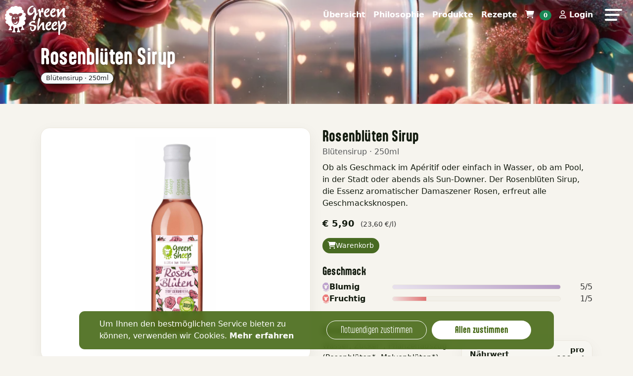

--- FILE ---
content_type: text/html; charset=UTF-8
request_url: https://greensheep.at/shop/shop-item.php?item=21
body_size: 10776
content:
<script id="scriptcookie"></script>
<!-- Google Tag: EINMALIGES Grund-Setup -->
<script>
window.dataLayer = window.dataLayer || [];
function gtag(){dataLayer.push(arguments);}

// Standard: alles verweigert (vor jeglichem Tracking!)
gtag('consent', 'default', {
    'ad_storage': 'denied',
    'analytics_storage': 'denied',
    'ad_user_data': 'denied',
    'ad_personalization': 'denied'
});
</script>

<!-- gtag.js nur EINMAL laden (z.B. über GA4-ID) -->
<script async src="https://www.googletagmanager.com/gtag/js?id=G-MX54365Y8T"></script>
<script>
gtag('js', new Date());

// GA4
gtag('config', 'G-MX54365Y8T');

// Google Ads
gtag('config', 'AW-11400480117');

</script>


<meta charset="utf-8">
<meta name="viewport" content="width=device-width, initial-scale=1, shrink-to-fit=no">
<meta name="description" content="green sheep produziert Bio Sirupe in Handarbeit mit natürlichen Zutaten aus Österreich. Entdecke köstliche Sirupe und genieße den Geschmack der Natur!">
<meta name="keywords" content="green sheep, Sirup, Österreich, bio, Blüten, shop, Michael Priessnitz, Schiltern, Handarbeit, trinken, genießen, Natur">
<meta name="author" content="Michael Priessnitz">
<meta name="Content-language" content="de-DE">
<meta name="copyright" content="green sheep">
<link rel="icon" href="../Bilder/favcon.png">

<meta property="og:image" content="https://greensheep.at/Bilder/gs.jpg">
<meta name="twitter:card" content="summary_large_image">
<meta name="twitter:image" content="https://greensheep.at/Bilder/gs.jpg">


<!-- Bootstrap core CSS -->
<link href="../dist/css/bootstrap.min.css" rel="stylesheet">

<!-- Custom Stylesheet -->
<link href="../style.css?d=2026-01-23-04-01-19" rel="stylesheet">
<!-- Fontawesome Icons -->
<link href="../assets/fontawesome/css/fontawesome.css" rel="stylesheet">
<link href="../assets/fontawesome/css/brands.css" rel="stylesheet">
<link href="../assets/fontawesome/css/solid.css" rel="stylesheet">

<!-- Fonts -->
<link rel="stylesheet" href="https://use.typekit.net/hna0shf.css">

<!-- Preload Pictures -->
<link rel="preload" href="../Bilder/nav1.jpg" as="image" /><link rel="preload" href="../Bilder/nav2.jpg" as="image" /><link rel="preload" href="../Bilder/nav3.jpg" as="image" /><link rel="preload" href="../Bilder/nav4.jpg" as="image" /><link rel="preload" href="../Bilder/nav6.jpg" as="image" /><link rel="preload" href="../Bilder/nav7.jpg" as="image" />

<!-- DB Interface -->

<!-- Analytic by iod -->

<!doctype html>
<html lang="de">
<head>
  <meta charset="utf-8">
  <title>green sheep – Produkt</title>
  <meta name="description" content="Bio-Sirup & Limonaden von green sheep.">
  <link rel="canonical" href="<br />
<b>Warning</b>:  Undefined variable $canonical in <b>/data/web/e11811/html/greensheep/neu_acht/shop/shop-item.php</b> on line <b>31</b><br />
">
  <link href="https://cdn.jsdelivr.net/npm/bootstrap@5.3.3/dist/css/bootstrap.min.css" rel="stylesheet">
  <link href="https://cdnjs.cloudflare.com/ajax/libs/font-awesome/6.5.2/css/all.min.css" rel="stylesheet">
  <style>

    :root {
      --gs-green: rgb(72,106,34);      /* Marken-Grün */
      --gs-accent: rgba(90,128,53,1);  /* Akzent-Grün */
      --gs-green2: rgb(149,193,30);    /* Zweitgrün */

      --gs-mint: rgb(223,242,221);     /* freundliches Hellgrün */
      --gs-sand: rgb(246,244,238);     /* Hintergrund */
      --gs-ink: rgb(20,28,16);         /* dunkler Text */

      --gs-cream: #e9e9e9;
      --gs-brown: rgb(94,75,60);

      --gs-warning: rgb(232,178,63);
      --gs-success: rgb(118,175,62);
    }

    html,body{
      background:var(--gs-sand);
      color:var(--gs-ink);
    }

    a{
      color: var(--gs-green);
      text-decoration: none;
    }
    a:hover{
      color: var(--gs-accent);
      text-decoration: none;
    }

    .footer{background:var(--gs-green); color:#fff;}
    .link-light{color:#fff!important}
    .link-light:hover{color:var(--gs-cream)!important}
    .divider{height:1px;background:linear-gradient(90deg,transparent,#cbd9d1,transparent);}
    .bg-card{background:#ffffffcc; border:1px solid #ece8de;}


    /* Nav / Fullscreen Menu (aus neuem Design) */
    .navbar{background-color:transparent}
    .nav-down{
      backdrop-filter:saturate(130%) blur(6px);
      background-color:rgba(246,244,238,.8)!important;
    }
    .navbar .nav-link{font-weight:600;}
    .nav-link { color: rgba(255,255,255,1); }
    .nav-link:hover { color: rgba(240,240,240,1); }
    .nav-link2 { color: var(--bs-nav-link-color); }
    .nav-link2:hover { color: var(--bs-nav-link-hover-color); }

    .fullscreenNavbar {
      background-color: var(--gs-green);
      color: #fff;
    }
    .fullscreenNavbar a{
      color: #fff;
      text-decoration: none;
    }
    .fullscreenNavbar a:hover{
      color: var(--gs-cream);
      text-decoration: none;
    }

    .cross {
      z-index: 200;
      border: none;
      position: inherit;
      right: 0;
      top: 0;
      transition: 1s;
      margin-right: 10px;
    }
    .change div { background-color: #fff !important; }
    .change { margin-top: 10px; }

    .social-button a a:visited { color:#fff; }
    .social-button a:hover,
    .social-button a:active { color: var(--gs-cream); }
    .logo_white, .logo { left:0; top:0; }

    /* Global Buttons / Cards / Layout wie neue index */
    .btn{border-radius:2rem;}
    .btn-gs{
      background:var(--gs-green);
      color:#fff;
      border:none;
    }
    .btn-gs:hover{
      background:var(--gs-accent);
      color:#fff;
    }
    .btn-outline-dark{
      border-radius:2rem;
    }

    .section{
      padding:72px 0;
      position:relative;
      overflow:hidden;
    }

    .headline{
      font-family: aptly;
      font-weight:700;
      letter-spacing:.2px;
    }

    .text-shadow{
      text-shadow: 0 2px 6px rgba(0, 0, 0, .9);
    }

    .muted{
      opacity:.9;
      color:var(--gs-ink);
    }

    .card{
      border:none;
      border-radius:18px;
      box-shadow:0 10px 30px rgba(0,0,0,.06);
    }

    .bg-card{
      background:#fff;
      border:1px solid #ece8de;
    }

    .divider{
      height:1px;
      background:linear-gradient(90deg,transparent,#cbd9d1,transparent);
    }

    /* Produkt-Medien-Frame (3:4, weiße Fläche, wie neue Kacheln) */
    .product-media{
      background:#fff;
      display:flex;
      align-items:flex-end;
      justify-content:center;
      padding:18px 12px;
      overflow:hidden;
    }
    .product-media img{
      height:100%;
      width:auto;
      object-fit:contain;
      display:block;
      max-width:90%;
    }

    /* Filter Pills (wir stylen .filter-btn aus shop-content.php so, dass sie wie neue Pills aussehen) */
    .filter-container{
      text-align:center;
      margin:20px 0;
      display:flex;
      flex-wrap:wrap;
      justify-content:center;
      gap:.5rem;
    }
    .filter-btn{
      border-radius:999px;
      border:1px solid #212529;
      background:#fff;
      color:#212529;
      padding:.35rem .8rem;
      font-weight:500;
      cursor:pointer;
      transition:all .2s;
      line-height:1.2;
    }
    .filter-btn.active,
    .filter-btn:hover,
    .filter-btn:focus,
    .filter-btn:focus-visible{
      background:var(--gs-green);
      border-color:var(--gs-green);
      color:#fff;
      outline:none;
    }

    /* Service/Versand-Infos Cards */
    .service-card .icon-pill{
      width:44px;
      height:44px;
      border-radius:999px;
      background:rgba(47,122,89,.08);
      color:var(--gs-green);
      font-size:20px;
      display:flex;
      align-items:center;
      justify-content:center;
      margin-bottom:.5rem;
    }
    .service-card h5{
      margin-bottom:.5rem;
      font-weight:600;
    }
    .service-card p{
      font-size:.9rem;
      line-height:1.4;
      margin:0;
    }

    /* Newsletter-Form Overrides gegen altes globales CSS */
    .form-control {
      background-color: var(--bs-body-bg) !important;
      border: var(--bs-border-width) solid var(--bs-border-color) !important;
      border-radius: var(--bs-border-radius) !important;
      color: var(--bs-body-color) !important;
      font-size: 1rem !important;
      line-height: 1.5 !important;
      padding: 0.375rem 0.75rem !important;
      box-shadow: none !important;
    }

/* Advent-Modal – FINAL */
.modal { 
  display:none; position:fixed; inset:0; z-index:999999;
  background:rgba(0,0,0,.5); justify-content:center; align-items:center;
}

.modal-content{
  position:relative;
  display:flex;                 /* nebeneinander */
  flex-direction:row;           /* Bild links, Text rechts */
  flex-wrap:nowrap;             /* NICHT umbrechen */
  align-items:stretch;
  width:700px; max-width:90%;
  background:#fff; border:none; border-radius:1.3rem;
  box-shadow:0 5px 15px rgba(0,0,0,.3);
  overflow:hidden; padding:0;
}

/* beide Spalten je 50% */
.modal-content > .col-12{ flex:0 0 50%; max-width:50%; }

/* Bildspalte */
.modal-content a.col-12{
  display:block; min-height:40vh;
  background-size:cover; background-position:center;
}

/* Textspalte mittig */
.modal-content .text{
  display:flex; flex-direction:column; justify-content:center;
  padding:28px 32px; font-size:1.2rem; color:var(--gs-ink);
}
.modal-content .text h2{ margin-top:0; color:var(--gs-green); font-weight:600; }

/* Mobile: untereinander */
@media (max-width:700px){
  .modal-content{ flex-wrap:wrap; }
  .modal-content > .col-12{ flex:0 0 100%; max-width:100%; }
}


    .close {
      position: absolute;
      color: var(--gs-green);
      opacity: 1;
      top: 10px;
      right: 15px;
      font-size: 30px;
      font-weight: 300;
      cursor: pointer;
      border: none;
      background:none;
    }
    @media (max-width: 600px) {
      .close { color: #fff; }
    }



    /* Scroll Reveal Animation */
    .reveal {
      opacity: 0;
      transform: translateY(14px);
      transition: opacity .6s ease, transform .6s ease;
      will-change: opacity, transform;
    }
    .reveal.is-visible {
      opacity: 1;
      transform: none;
    }
    @media (prefers-reduced-motion: reduce) {
      .reveal { transition: none; }
    }

    /* Badge oben links für neue Produkte */
.badge-new {
  position: absolute;
  top: 12px;
  left: 12px;
  background: var(--gs-green);
  color: #fff;
  border-radius: 12px;
  padding: .3rem .6rem;
  font-size: .75rem;
  font-weight: 600;
  line-height: 1.1;
  text-transform: uppercase;
  box-shadow: 0 8px 20px rgba(0,0,0,.18);
}

/* Badge unten rechts im Bild, wenn erst später wieder verfügbar */
.badge-soon {
  position: absolute;
  right: 12px;
  bottom: 12px;
  background: #fff;
  border-radius: 12px;
  padding: .3rem .5rem;
  font-size: .75rem;
  font-weight: 500;
  line-height: 1.1;
  color: var(--gs-ink);
  border: 1px solid rgba(0,0,0,.08);
  display: inline-flex;
  align-items: center;
  gap: .4rem;
}

/* Produktkarte */
.product-card .card-body {
  display: flex;
  flex-direction: column;
  padding: 1.25rem 1.25rem 1rem 1.25rem;
}

.card-meta {
  color:#303030;
  font-size:.8rem;
  margin:0;
  line-height:1.3;
}

.product-title {
  margin: .25rem 0 .5rem 0;
  font-size: 1rem;
  font-weight: 500;
  color: var(--gs-ink);
  line-height:1.3;
}

.product-price-line {
  font-size:1rem;
  color:#303030;
  font-weight:500;
  line-height:1.3;
}
.product-price-line .perlitre {
  font-size:.8rem;
  font-weight:400;
  color:#303030;
  margin-left:.4rem;
}

/* Footer-Reihe unten in der Karte */
.card-cta-row {
  margin-top:auto; /* schiebt CTAs ganz nach unten */
  display:flex;
  justify-content:space-between;
  align-items:flex-end;
  flex-wrap: wrap; 
  gap:.5rem;        /* hübscher Abstand zwischen den Zeilen */
  column-gap: .75rem;
  line-height:1.2;
}

/* Link "Mehr erfahren" */
.more-link {
  font-size:.9rem;
  font-weight:500;
  color:var(--gs-green);
  text-decoration:none;
  line-height:1.3;
}
.more-link:hover {
  color:var(--gs-accent);
  text-decoration:none;
}

/* Warenkorb-Button rechts */
.btn-cart {
  border-radius:999px;
  border:none;
  background:var(--gs-green);
  color:#fff;
  padding:.45rem .8rem;
  font-size:.9rem;
  font-weight:500;
  line-height:1.2;
  display:inline-flex;
  align-items:center;
  gap:.4rem;
  white-space:nowrap;
}
.btn-cart:hover {
  background:var(--gs-accent);
  color:#fff;
}
.btn-cart.disabled,
.btn-cart.disabled:hover {
  background:#ccc;
  color:#666;
  cursor:not-allowed;
}

/* Bildbereich: wir haben schon .product-media.
   Kleiner Feintuning für Positionierung der Badges */
.product-media {
  position: relative;
  background:#fff;
  display:flex;
  align-items:flex-end;
  justify-content:center;
  padding:18px 12px;
  overflow:hidden;
  border: 1px solid #ece8de;
  box-shadow: 0 10px 30px rgba(0, 0, 0, .06);
  border-radius: 18px;
}
.product-media img{
  height:100%;
  width:auto;
  max-width:90%;
  object-fit:contain;
  display:block;
}

.card-outlay {
  padding: 15px;
}

.product-card {
  overflow: hidden; /* falls was doch rausrutscht -> wird abgeschnitten */
}

.more-link { 
  flex: 1 1 auto;           /* nimmt Restbreite, darf schrumpfen/umbiegen */
  white-space: nowrap;       /* bleibt als Wortgruppe */
  align-self: center;
}

.btn-cart {
  flex: 0 0 auto;            /* feste Breite – springt als Block in Zeile 2 */
  white-space: nowrap;
}

#nav-mini-cart .badge{ margin-left:.35rem; min-width:1.35rem; }

    :root{
      --gs-green: rgb(72,106,34);
      --gs-accent: rgba(90,128,53,1);
      --gs-sand: rgb(246,244,238);
      --gs-ink: rgb(20,28,16);
    }
    body{background:var(--gs-sand); color:var(--gs-ink);}
    .headline{font-family: aptly; font-weight:700; letter-spacing:.2px;}
    .card{border:none; border-radius:18px; box-shadow:0 10px 30px rgba(0,0,0,.06);}
    .product-media{background:#fff; display:flex; align-items:flex-end; justify-content:center; padding:18px 12px; overflow:hidden;}
    .product-media img{height:100%; width:auto; max-width:90%; object-fit:contain; display:block;}
    .btn-gs{border:none; border-radius:2rem; background:var(--gs-green); color:#fff;}
    .btn-gs:hover{background:var(--gs-accent); color:#fff;}
    .btn-outline-dark{border-radius:2rem;}
    .btn-cart{border:none; border-radius:999px; background:var(--gs-green); color:#fff; padding:.5rem .8rem; font-weight:500; display:inline-flex; align-items:center; gap:.4rem; white-space:nowrap;}
    .btn-cart:hover{background:var(--gs-accent); color:#fff;}
    .btn-cart.disabled{background:#ccc; color:#666; cursor:not-allowed;}
    .qty-wrap .btn-cart{padding:.45rem .7rem;}
    .price-line{font-size:1.1rem; font-weight:600;}
    .price-line .perlitre{font-size:.85rem; font-weight:400; margin-left:.4rem; color:#303030;}
    .pill{border:1px solid #212529; border-radius:999px; padding:.3rem .6rem; font-size:.8rem; font-weight:500;}
    .section{padding:56px 0;}

    .gs-ingredients {
  font-size: .95rem;
  line-height: 1.55;
}
.gs-ingredients ul, .gs-ingredients ol { padding-left: 1.1rem; margin-bottom: .5rem; }

.gs-nutrition{
  width:100%;
  border-collapse:separate;
  border-spacing:0;
  background:#fff;
  border:1px solid #ece8de;
  border-radius:18px;
  overflow:hidden;
  box-shadow:0 10px 30px rgba(0,0,0,.05);
  font-size:.95rem;
}
.gs-nutrition caption{
  text-align:left;
  font-weight:600;
  padding:.85rem 1rem;
  color:var(--gs-green);
  background:linear-gradient(0deg, rgba(47,122,89,.06), rgba(47,122,89,.06));
}
.gs-nutrition thead th{
  background:#f7f6f1;
  padding:.6rem 1rem;
  font-weight:600;
  border-bottom:1px solid #ece8de;
}
.gs-nutrition tbody th,
.gs-nutrition tbody td{
  padding:.55rem 1rem;
  border-bottom:1px dashed #eee7d9;
}
.gs-nutrition tbody tr:last-child th,
.gs-nutrition tbody tr:last-child td{ border-bottom:none; }
.gs-nutrition .text-end{ text-align:right; }

.gs-flavor-list{display:flex;flex-direction:column;gap:.5rem}
.gs-flavor-row{
  display:grid;
  grid-template-columns:auto 1fr auto;
  align-items:center;
  gap:.6rem .8rem;
}
.gs-flavor-meta{display:flex;align-items:center;gap:.5rem;min-width:8rem}
.gs-flavor-icon{height:18px;width:auto;display:block}
.gs-flavor-label{font-weight:600;color:var(--gs-ink)}
.gs-flavor-meter{
  position:relative;height:10px;border-radius:999px;
  background:#f1efe8;border:1px solid #ece8de;overflow:hidden;
}
.gs-flavor-fill{
  position:absolute;left:0;top:0;bottom:0;width:var(--fill,0%);
  background:var(--grad,linear-gradient(90deg,#e8f0e8,#2f7a59));
  box-shadow:0 6px 16px rgba(0,0,0,.06) inset;
  transition:width .5s ease;
}
.gs-flavor-value{font-variant-numeric:tabular-nums;color:#303030;min-width:3.2rem;text-align:right}
@media (max-width:576px){
  .gs-flavor-row{grid-template-columns:1fr}
  .gs-flavor-value{justify-self:end;margin-top:.2rem}
}

/* kleine Feinschliffe wie im Gastro-Slider */
.gs-recipes-nav .swiper-button-prev,
.gs-recipes-nav .swiper-button-next{
  color: var(--gs-green);
  top: 44%;
}
.gs-recipes-nav .swiper-button-prev::after,
.gs-recipes-nav .swiper-button-next::after{
  font-size: 22px;
}
.swiper-wrapper {
    height: auto !important;
}

  </style>
</head>
<body>




    <nav id="navbar" class="navbar navbar-expand-lg fixed-top navbar-new">

        <div id="fullscreenNavbar" class="fullscreenNavbar">
            <div class="row">
                <div id="nav-picture" class="col-sm-0 col-md-4 col-lg-6" style="background-image: url('../Bilder/nav1.jpg');"></div>
            
                <div class="col-sm-12 col-md-8 col-lg-6">
                    <div class="nav-fullscreen float-center">
                        <div class="nav-text">
                            <div class="nav-content-main">
                                <ul>
                                    <li><a href="../" onmouseover="changeNavPic(1)">Übersicht</a></li>
                                    <li><a href="../philosophie/" onmouseover="changeNavPic(2)">Philosophie</a></li>
                                    <li><a href="../rezepte/" onmouseover="changeNavPic(7)">Rezepte</a></li>
                                    <li><a href="../produkte/" onmouseover="changeNavPic(3)">Produkte</a></li>
                                    <li><a href="../limonade/" onmouseover="changeNavPic(4)">Limonade</a></li>
                                    <li><a href="../faq/" onmouseover="changeNavPic(6)">F.A.Q.</a></li>
                                    <li><a href="../shop/" onmouseover="changeNavPic(5)">Shop</a></li>
                                </ul>
                            </div>

                            <div class="nav-content-side">
                                <ul>
                                    <li><a href="../impressum/">Kontakt</a></li>
                                </ul>
                            </div>
                        </div>
                    </div>
                </div>
            </div>
        </div>


        
        <div class="container-fluid">
            <!-- Logo -->
            
            <a href="../.">
                <img id="logo_white" class="logo logo_white" src="../Bilder/logo_white.svg" onmouseover="this.src='../Bilder/logo_white2.svg';" onmouseout="this.src='../Bilder/logo_white.svg';" alt="green sheep" />
            </a>

            <a href="../.">
                <img id="logo" class="logo" src="../Bilder/logo.svg" onmouseover="this.src='../Bilder/logo2.svg';" onmouseout="this.src='../Bilder/logo.svg';" alt="green sheep" />
            </a>
            


            <div class="collapse navbar-collapse" id="nav">
                            <!-- NAVIGATION FÜR PRODUKTE -->
                <ul class="navbar-nav ms-auto align-items-lg-center gap-lg-2">
                <li class="nav-item"><a class="nav-link" href="../">Übersicht</a></li>
                <li class="nav-item"><a class="nav-link" href="../philosophie/">Philosophie</a></li>
                <li class="nav-item"><a class="nav-link" href="../produkte/">Produkte</a></li>
                <li class="nav-item"><a class="nav-link" href="../rezepte/">Rezepte</a></li>
                <li class="nav-item" id="nav-mini-cart">
                    <a href="../shop/basket.php" class="nav-link">
                        <i class="fa-solid fa-cart-shopping"></i>
                        <span class="badge rounded-pill bg-success js-cart-count">0</span>
                    </a>
                </li>
                <li class="nav-item" id="nav-mini-profile">
                    <a href="../shop/profile.php" class="nav-link">
                        <i class="js-profile-icon fa-regular fa-user"></i>
                        <span class="js-profile-label">Login</span>
                    </a>
                </li>

                </ul>

                        </div>


            <!-- Cross-Bar für Fullscreen-Menü (immer sichtbar) -->
            <div id="cross" class="cross ms-3">
                <a onmouseover="toggleCrossOver(this)" onmouseout="toggleCrossOver(this)" onclick="showNav()">
                    <div class="container-cross" onclick="toggleCross(this)">
                        <div id="bar1" class="bar1"></div>
                        <div id="bar2" class="bar2"></div>
                        <div id="bar3" class="bar3"></div>
                    </div>
                </a>
            </div>
        </div>
    </nav>



<script>
function showNav() {
  var x = document.getElementById("fullscreenNavbar");
  if (!x.classList.contains("fullscreenShow")) {
      document.getElementById("fullscreenNavbar").classList.add("fullscreenShow");
      document.getElementById("bar1").classList.add("bar-color");
      document.getElementById("bar2").classList.add("bar-color");
      document.getElementById("bar3").classList.add("bar-color");
      document.getElementById("cross").classList.remove("nav-cross");
  } else {
    x.classList.remove("fullscreenShow");
    if (document.body.scrollTop > 10 || document.documentElement.scrollTop > 10){
        document.getElementById("cross").classList.add("nav-cross");
    } else {
      document.getElementById("bar1").classList.remove("bar-color");
      document.getElementById("bar2").classList.remove("bar-color");
      document.getElementById("bar3").classList.remove("bar-color");
    }
  }
}
function changeNavPic(a) {
    var x = document.getElementById("nav-picture");
    x.style.backgroundImage = "url('../Bilder/nav"+ a +".jpg')";
}
function toggleCross(x) {
  x.classList.toggle("change");
}
function toggleCrossOver(x) {
  x.classList.toggle("over");
}
</script>
<script>

    window.onscroll = function() {
        scrollFunction()
    };
         
    function scrollFunction() {
        const navLinks = document.querySelectorAll(".nav-link");

        if (document.body.scrollTop > 10 || document.documentElement.scrollTop > 10) {
            document.getElementById("navbar").classList.add("nav-down");
            document.getElementById("logo").classList.add("logo-shrink");
            document.getElementById("logo_white").classList.add("logo-shrink");
            document.getElementById("navbar").classList.add("nav-white");
            document.getElementById("bar1").classList.add("bar-color");
            document.getElementById("bar2").classList.add("bar-color");
            document.getElementById("bar3").classList.add("bar-color");
            document.getElementById("cross").classList.add("nav-cross");
            document.getElementById("logo_white").style.zIndex = "30";

            navLinks.forEach(el => el.classList.add("nav-link2"));
        } else {
            document.getElementById("logo").classList.remove("logo-shrink");
            document.getElementById("navbar").classList.remove("nav-down");
            document.getElementById("logo_white").classList.remove("logo-shrink");
            document.getElementById("navbar").classList.remove("nav-white");
            document.getElementById("bar1").classList.remove("bar-color");
            document.getElementById("bar2").classList.remove("bar-color");
            document.getElementById("bar3").classList.remove("bar-color");
            document.getElementById("cross").classList.remove("nav-cross");
            document.getElementById("logo_white").style.zIndex = "120";

            navLinks.forEach(el => el.classList.remove("nav-link2"));
        }
    }


    window.onload = function() {
        // Hiermit stellen Sie sicher, dass die Seite vollständig geladen ist
        var element1 = document.getElementById("nav-picture");
        // Fügen Sie nun die Transition hinzu
        element1.style.transition = ".5s";

        var element2 = document.getElementById("fullscreenNavbar");
        element2.style.transition = "1s";
    }

</script>


		<!-- Snackbar Cookies -->
				<div id='snackbar'>
					<div class='row2'>
						<div class='col-lg-6 text-left'>
							
							Um Ihnen den bestmöglichen Service bieten zu können, verwenden wir Cookies. <a href='../datenschutz/' style='font-weight:bold'>Mehr erfahren</a>
							
						</div>
						<div class='col-lg-6 text-center snackbuttondisplay'>

							<button class='shop-weiter snackbutton snackbutton1' onclick='setCookie(0)'>Notwendigen zustimmen</button>

							<button style='font-weight: 700; font-size: 1.04rem!important;' class='shop-weiter snackbutton snackbutton2' onclick='setCookie(1)'>Allen zustimmen</button>
							
						</div>
					</div>
				</div>
	
<script>

function setCookie(setBool){
	
    const xhttp = new XMLHttpRequest();
    xhttp.onload = function() {
        document.getElementById("scriptcookie").outerHTML = this.responseText;
    }
    xhttp.open("GET", "../setcookie.php?setbool="+setBool);
    xhttp.send();

	const cookieNotice = document.getElementById("snackbar");
	cookieNotice.style.display = "none";
}

</script>


<!-- Content wird via PHP gerendert -->
<div id="item">
  <script>document.title = "green sheep - Bio Rosenblüten Sirup 250ml - online kaufen";</script>
  <!-- HERO -->
  <header class="section" style="padding:90px 0 40px; background-image:url('../Sirup/ROSE_-back.jpg'); background-size:cover; background-position:center;">
    <div class="container">
      <h1 class="headline display-6 text-white text-shadow" style="text-shadow:0 2px 10px rgba(0,0,0,.45)">
        Rosenblüten Sirup      </h1>
      <span class="badge bg-light text-dark pill">Blütensirup · 250ml</span>
    </div>
  </header>

  <!-- PRODUCT BODY -->
  <section class="section pt-4" style="padding-top: 3rem !important;">
    <div class="container">
      <div class="row g-4">

        <!-- Bild -->
        <div class="col-12 col-md-6">
          <div class="product-media">
                        <img src="../Sirup/ROSE_.jpg"
                 alt="Rosenblüten Sirup"
                 style="height: 60vh; max-height:100%;"/>
          </div>
        </div>

        <!-- Infos + CTAs -->
        <div class="col-12 col-md-6">
          
          <h2 class="headline h3 mb-1">Rosenblüten Sirup</h2>
          <div class="text-muted mb-2">Blütensirup · 250ml</div>

          <p class="mb-3">Ob als Geschmack im Apéritif oder einfach in Wasser, ob am Pool, in der Stadt oder abends als Sun-Downer. Der Rosenblüten Sirup, die Essenz aromatischer Damaszener Rosen, erfreut alle Geschmacksknospen.</p>

          
          <div class="price-line mb-3">
            € 5,90            <span class="perlitre">(23,60 €/l)</span>
          </div>

          <div class="d-flex align-items-center gap-2 qty-wrap"><button type="button" class="btn-cart" onclick="changeItem(21,2)">
                        <i class="fa-solid fa-cart-shopping"></i><span>Warenkorb</span>
                      </button></div>
          <!-- Geschmack -->
                        <div class="mt-4">
              <h5 class="headline h5 mb-2">Geschmack</h5>
              <div class="gs-flavor-list" role="list">
                                  <div class="gs-flavor-row" role="listitem" aria-label="Blumig: 5 von 5">
                    <div class="gs-flavor-meta">
                      <img src="../Bilder/rating-blumig.svg" alt="" class="gs-flavor-icon" />
                      <span class="gs-flavor-label">Blumig</span>
                    </div>
                    <div class="gs-flavor-meter" aria-hidden="true">
                      <div class="gs-flavor-fill" style="--fill:100%; --grad:linear-gradient(90deg, #F3ECF8, #BDA2CD)"></div>
                    </div>
                    <span class="gs-flavor-value">5/5</span>
                  </div>
                                  <div class="gs-flavor-row" role="listitem" aria-label="Fruchtig: 1 von 5">
                    <div class="gs-flavor-meta">
                      <img src="../Bilder/rating-fruchtig.svg" alt="" class="gs-flavor-icon" />
                      <span class="gs-flavor-label">Fruchtig</span>
                    </div>
                    <div class="gs-flavor-meter" aria-hidden="true">
                      <div class="gs-flavor-fill" style="--fill:20%; --grad:linear-gradient(90deg, #FCEAEA, #EA7777)"></div>
                    </div>
                    <span class="gs-flavor-value">1/5</span>
                  </div>
                              </div>
            </div>

            
            <!-- Zutaten & Nährwerte -->
            <div class="row g-3 mt-4">
              <div class="col-12 col-lg-6">
                <h5 class="headline h5 mb-2">Zutaten</h5>
                <div class="gs-ingredients" itemprop="recipeIngredient">
                  Wasser, Zucker*, Pflanzenauszug
(Rosenblüten*, Malvenblüten*), Auszug (Zitronen*),
Säuerungsmittel: Zitronensäure
<br><br>
*aus kbA                </div>
              </div>

                              <div class="col-12 col-lg-6">
                  <h5 class="headline h5 mb-2">Nährwerte</h5>

                  <table class="gs-nutrition" aria-describedby="nv-hint">
                    <caption>Nährwerte (pro 100 ml verdünnt)</caption>
                    <thead>
                      <tr>
                        <th scope="col">Nährwert</th>
                        <th scope="col" class="text-end">pro 100 ml</th>
                      </tr>
                    </thead>
                    <tbody>
                      <tr><th scope="row">Brennwert</th><td class="text-end">98 kJ / 23 kcal</td></tr>
                      <tr><th scope="row">Fett</th><td class="text-end">0 g</td></tr>
                      <tr><th scope="row">davon gesättigte Fettsäuren</th><td class="text-end">0 g</td></tr>
                      <tr><th scope="row">Kohlenhydrate</th><td class="text-end">5,7 g</td></tr>
                      <tr><th scope="row">davon Zucker</th><td class="text-end">5,7 g</td></tr>
                      <tr><th scope="row">Eiweiß</th><td class="text-end">0 g</td></tr>
                      <tr><th scope="row">Salz</th><td class="text-end">0 g</td></tr>
                    </tbody>
                  </table>

                </div>
                          </div>

          <p class="mt-3 mb-0"><small class="text-muted">Preisangaben inkl. gesetzl. MwSt.</small></p>
        </div>



        

      </div>
    </div>
  </section>

<script type="application/ld+json">
{
    "@context": "https://schema.org",
    "@type": "Product",
    "name": "Rosenblüten Sirup 250ml",
    "image": "https://greensheep.at/Sirup/ROSE_.jpg",
    "description": "Ob als Geschmack im Apéritif oder einfach in Wasser, ob am Pool, in der Stadt oder abends als Sun-Downer. Der Rosenblüten Sirup, die Essenz aromatischer Damaszener Rosen, erfreut alle Geschmacksknospen.",
    "sku": "ROSE_",
    "brand": {
        "@type": "Brand",
        "name": "green sheep"
    },
    "offers": {
        "@type": "Offer",
        "url": "https://greensheep.at/shop/shop-item.php?item=21",
        "priceCurrency": "EUR",
        "price": "5.90",
        "availability": "https://schema.org/InStock"
    },
    "gtin13": "9120049941056",
    "identifierExists": true
}</script>


    <script type="application/ld+json">
  {
    "@context": "https://schema.org",
    "@type": "NutritionInformation",
    "servingSize": "100 ml",
    "calories": "23 kcal",
    "fatContent": "0 g",
    "saturatedFatContent": "0 g",
    "carbohydrateContent": "5,7 g",
    "sugarContent": "5,7 g",
    "proteinContent": "0 g",
    "sodiumContent": "0 g"
}  </script>



  </div>

<!-- Untere CTAs wie im Shop -->
<div class="container section pt-3">
  <div class="row g-3">
    <div class="col-md-4">
      <a class="btn btn-gs btn-lg w-100" href=".">
        <i class="fa-solid fa-store"></i><span class="ms-2">Shop</span>
      </a>
    </div>
    <div class="col-md-4">
            <a class="btn btn-outline-dark btn-lg w-100" href="profile.php">
        <i class="fa-regular fa-user"></i>
        <span class="ms-2">Login</span>
      </a>
    </div>
    <div class="col-md-4">
      <a class="btn btn-gs btn-lg w-100" href="basket.php">
        <i class="fa-solid fa-cart-shopping"></i><span class="ms-2">Warenkorb</span>
      </a>
    </div>
  </div>
</div>


  <footer class="footer pt-5 pb-4">
    <div class="container">
      <div class="row g-4">
        <div class="col-md-6 col-lg-3">
          <h5 class="mb-3">green sheep</h5>
          <p>Bio‑Sirupe aus Österreich. <br>Einzigartig im Geschmack.</p>
          <img src="../Bilder/eu2.svg" class="eu" style="height:35px; width:auto;" alt="Bio EU Zertifikat" />
          <p style="font-size: 0.67rem;margin-top: 3px;">
              AT-BIO-401<br>
              EU/Nicht-EU-Landwirtschaft
          </p>
        </div>
        <div class="col-md-6 col-lg-3">
          <h6>Links</h6>
          <ul class="list-unstyled">
            <li><a class="link-light" href="..//">Übersicht</a></li>
            <li><a class="link-light" href="../produkte/">Produkte</a></li>
            <li><a class="link-light" href="../rezepte/">Rezepte</a></li>
            <li><a class="link-light" href="../philosophie/">Philosophie</a></li>
            <li><a class="link-light" href="../limonade/">Limonade</a></li>
            <li><a class="link-light" href="../faq/">F.A.Q.</a></li>
            <li><a class="link-light" href="../shop/">Shop</a></li>
          </ul>
        </div>
        <div class="col-md-6 col-lg-3">
          <h6>Rechtliches</h6>
          <ul class="list-unstyled">
            <li><a class="link-light" href="../impressum/">Impressum</a></li>
            <li><a class="link-light" href="../datenschutz/">Datenschutz</a></li>
            <li><a class="link-light" href="../agb/">AGB</a></li>
          </ul>
        </div>
        <div class="col-md-6 col-lg-3">
          <h2 class="social-button" style="letter-spacing: 0.025em;font-size: 1.7em;">follow us<br>
            <span style="margin-top:10px">
              <a href="https://www.instagram.com/greensheep.sirup/" target="_blank">
                  <i class="fa-brands fa-instagram"></i>
              </a>
              <a href="https://www.facebook.com/greensheep.sirup/" target="_blank">
                  <i class="fa-brands fa-facebook"></i>
              </a>
              <a href="https://www.pinterest.com/greensheepsirup/" target="_blank">
                  <i class="fa-brands fa-pinterest"></i>
              </a>
            </span>
          </h2>
        </div>
      </div>
      <div class="text-center mt-4">
        <small>© <span id="year"></span> green sheep. Alle Rechte vorbehalten.</small>
      </div>
    </div>
  </footer>

  
<script>
(() => {
  // ===== Scroll Reveal =====
  const revealEls = document.querySelectorAll('.reveal');
  if ('IntersectionObserver' in window && revealEls.length) {
    const io = new IntersectionObserver((entries, obs) => {
      entries.forEach(e => {
        if (e.isIntersecting) {
          e.target.classList.add('is-visible');
          obs.unobserve(e.target); // einmalig
        }
      });
    }, { threshold: 0.12 });
    revealEls.forEach(el => io.observe(el));
  } else {
    // Fallback: alles sichtbar
    revealEls.forEach(el => el.classList.add('is-visible'));
  }

  // ===== Parallax (rAF – super leichtgewichtig) =====
  const layers = [...document.querySelectorAll('.parallax')];
  if (!layers.length) return;

  const prefersReduced = window.matchMedia('(prefers-reduced-motion: reduce)').matches;
  if (prefersReduced) return;

  let ticking = false;
  const getScrollY = () => window.scrollY || window.pageYOffset || 0;

  function update() {
    const sy = getScrollY();
    layers.forEach(el => {
      const speed = parseFloat(el.dataset.parallaxSpeed || '0.2'); // 0..1
      // Optional: Bezugspunkt relativ zum Viewport
      const rect = el.getBoundingClientRect();
      const offset = (sy + rect.top) * speed * 0.5;
      el.style.transform = `translate3d(0, ${-offset}px, 0)`; // nur Y
    });
    ticking = false;
  }

  function onScroll() {
    if (!ticking) {
      window.requestAnimationFrame(update);
      ticking = true;
    }
  }

  window.addEventListener('scroll', onScroll, { passive: true });
  window.addEventListener('resize', onScroll);
  update();
})();
</script>
<script>
// Mini-Status (Cart-Zähler & Profil-Label oben)
function updateMiniStatus(){
  var xhr = new XMLHttpRequest();
  xhr.open('GET', '../shop/mini-status.php', true);
  xhr.onload = function(){
    try{
      var d = JSON.parse(this.responseText);
      var cart = document.querySelector('#nav-mini-cart .js-cart-count');
      if (cart) cart.textContent = d.count || 0;

      var icon = document.querySelector('#nav-mini-profile .js-profile-icon');
      var label = document.querySelector('#nav-mini-profile .js-profile-label');
      if (icon)  icon.className = d.logged ? 'js-profile-icon fa-solid fa-user-check'
                                           : 'js-profile-icon fa-regular fa-user';
      if (label) label.textContent = d.logged ? 'Profil' : 'Login';
    }catch(e){}
  };
  xhr.send();
}
document.addEventListener('DOMContentLoaded', updateMiniStatus);

// Item-Seite: Menge ändern / Set hinzufügen
function changeItem(id, operation, eigenschaftenJson){
  var url = 'shop-add-item-per-item2.php?id=' + encodeURIComponent(id)
          + '&operation=' + encodeURIComponent(operation);
  if (eigenschaftenJson){ url += '&eigenschaften=' + encodeURIComponent(eigenschaftenJson); }

  var xhr = new XMLHttpRequest();
  xhr.open('GET', url, true);
  xhr.onload = function(){
    // gesamten Item-Content ersetzen (Fragment enthält KEINE <script>-Tags!)
    var wrap = document.getElementById('item');
    if (wrap){ wrap.innerHTML = this.responseText; }
    // UI oben aktualisieren
    updateMiniStatus();
    if (typeof scrollFunctionBag === 'function') scrollFunctionBag();
    if (typeof scrollFunctionProfile === 'function') scrollFunctionProfile();
  };
  xhr.send();
}

// (Optional) Wird irgendwo noch addItem(...) aufgerufen? -> Alias auf changeItem(+1)
function addItem(id, filter){
  // filter wird hier nicht gebraucht – nur für Signatur-Kompatibilität belassen
  changeItem(id, 2, null);
}
</script>


<script src="https://cdn.jsdelivr.net/npm/bootstrap@5.3.3/dist/js/bootstrap.bundle.min.js"></script>
</body>
</html>


--- FILE ---
content_type: text/css
request_url: https://greensheep.at/style.css?d=2026-01-23-04-01-19
body_size: 4245
content:
html {
  scroll-behavior: smooth;
}
:root {
    --bs-border-radius: 18px !important;     
}
.shadow-strong{ text-shadow: 0 4px 18px rgba(0,0,0,.55); }
  /* ===== Scroll Reveal ===== */
.reveal {
  opacity: 0;
  transform: translateY(14px);
  transition: opacity .6s ease, transform .6s ease;
  will-change: opacity, transform;
}
.reveal.is-visible {
  opacity: 1;
  transform: none;
}

/* ===== Parallax Layers ===== */
.parallax {
  position: relative; /* oder absolute/fixed je nach Layer */
  will-change: transform;
  transform: translateZ(0);
}



/* width */
::-webkit-scrollbar {
    width: 10px;
    z-index:50;
}

/* Track */
::-webkit-scrollbar-track {
    background: rgb(72,106,34);
    z-index: 50;
}

/* Handle */
::-webkit-scrollbar-thumb {
    background: rgb(149,193,30);
    z-index: 50;
    border-radius: 1rem;
}

/* Handle on hover */
::-webkit-scrollbar-thumb:hover {
    background: rgb(119, 154, 23);
    z-index: 50;
    border-radius: 1rem;
}

@font-face {
    font-family: 'museo';
    src: url('Fonts/museo-500.otf') format('truetype');
}

@media (max-width: 767px) {
    .eu {
        margin-bottom: 25px;
    }
}

.white{
    color: #fff;
}

.social-button a:link {
    color: #fff;
    text-decoration: none;
}

.social-button a:hover, .social-button a:active, .social-button a:visited {
    color: rgb(255,252,245);
    text-decoration: none;
}

.nav-content-main li, .nav-content-side li {
    cursor: pointer;
}

.fullscreenNavbar {
    display: none;
    position: fixed;
    width: 100vw;
    visibility: hidden;
    height: 100vh;
    background-color: #fff;
    color: rgb(72, 106, 24);
    z-index: 130;
    top:0;
    opacity: 0;
}

.fullscreenShow{
    display: block;
    opacity: 1;
    visibility: visible;
    transition: 1s;
}

footer h6, footer h2{
    margin: 0;
}

.down div {
    top:25%;
}
.down {
    margin:0;
    margin-top:1.6%;
}

@media (max-width: 767px) {
    .foot-cent {
        text-align: center!important;
    }
}

.extra-bold {
    font-weight: 500;
}

.col-inner {
  display: absolute;
  top: 50%;
  left: 50%;
  transform: translate(-50%, -50%);
}

.nav-fullscreen {
    position: relative;
    display: -webkit-box;
    display: -ms-flexbox;
    display: flex;
    height: 100vh;
    -ms-flex-direction: column;
    -webkit-box-orient: vertical;
    -webkit-box-direction: normal;
    flex-direction: column;
    -webkit-box-pack: center;
    -ms-flex-pack: center;
    justify-content: center;
    -webkit-box-align: center;
    -ms-flex-align: center;
    padding-left:5vw;
    padding-right:5vw;
    max-width: 490px;
}

.nav-text {
    align-items: center;
}

.nav-content-main ul {
    list-style-type: none;
    font-size: 3em;
    text-transform: uppercase;
    letter-spacing: .025em;
    line-height: 1.05;
    padding:0;
    font-family: 'atrament-web';
    font-weight: 400;
    font-style: normal;
}

.nav-content-side ul {
    list-style-type: none;
    font-size: 1.2em;
    letter-spacing: .025em;
    line-height: 1.05;
    padding:0;
    text-align:left;
    font-family: 'atrament-web';
    font-weight: 200;
    font-style: normal;
}

#nav-picture, #new {
    background-repeat: no-repeat;
    background-position: center center;
    /*background-attachment: fixed;*/
    background-size: cover;
}

a{
    color: rgb(72, 106, 24);
}
a:hover{
    color: rgb(45, 66, 16);
    text-decoration: none;
}

.container-cross {
  display: block;
  cursor: pointer;
}

.bar1, .bar2, .bar3 {
  height: 0.26rem;
  background-color: #fff;
  margin: 6px 0;
  transition: 1s;
}

.bar-color{
    background-color: rgb(72, 106, 24);
    transition: 1s;
    border-radius: 5em;
}

.bar1 {
  width: 35px;
  border-radius: 5em;
}

.bar2 {
  width: 30px;
  border-radius: 5em;
}

.bar3 {
  width: 25px;
  border-radius: 5em;
}

.over .bar2 {
    width: 35px;
}

.over .bar3 {
    width: 35px;
}

.change .bar1 {
    -webkit-transform: rotate(-45deg) translate(-0.4rem, 0.4rem); /* Feinjustierung der Werte */
    transform: rotate(-45deg) translate(-0.4rem, 0.4rem);
    width: 3rem;
  }
  
  .change .bar2 {
      opacity: 0;
      width: 0;
  }
  
  .change .bar3 {
    -webkit-transform: rotate(45deg) translate(-0.5rem, -0.5rem); /* Entsprechende Anpassung für Bar 3 */
    transform: rotate(45deg) translate(-0.5rem, -0.5rem);
    width: 3rem;
  }


.cross {
    z-index: 200;
    border: none;
    position: fixed;
    right:23px;
    top:18px;
    transition: 1s;
}

.nav-cross {
    right:15px;
    top:10px;
    transition: 1s;
}

.logo{
    position:fixed;
    left:10px;
    top:10px;
    height: 70px;
    margin: 5px;
    width: auto;
    transition: 1s;
    visibility: hidden;
    opacity: 0;
    z-index: 100;
}
.logo_white{
    position: fixed;
    height: 70px;
    margin: 5px;
    width: auto;
    transition: 1s;
    visibility: visible;
    opacity: 1;
    z-index: 120;
    left:10px;
    top:10px;
}

.navbar-new{
    /*background-image: linear-gradient(to top,rgba(0,0,0,0), rgba(0,0,0,0.6));*/
    background-color: transparent;
    position: fixed;
    top:0;
    z-index: 90;
    width:100vw;
    transition: 1s;
    height: 60px;
}

.logo-shrink{
    transition: 1s;
    visibility: visible;
    opacity: 1;
    z-index: 100;
    height: 50px;
    left:0;
    top:0;
}

.nav-white{
    background-color: #fff;
    transition: 1s;
}


.arrow{
    color: #fff;
    font-size: 2em;
    position: absolute;
    bottom: 15%;
    z-index: 80;
    left:50%;
    margin-left:-14px;
}

.header-neu h2 {
    font-family: aptly;
    font-weight: 400;
    color: #fff;
    cursor: pointer;
    /*transition: .5s;*/
    font-size:3em;
    /*text-shadow: 0 0 1em rgba(0, 0, 0, 0.9);*/
    margin:0;
}

$spacing: 36px;

.panel {
    max-width: 840px;
    margin: 200px auto;
}
.panel__content {
    padding: 1rem $spacing;
    margin: -$spacing auto;
    max-width: 95%;
}

@media (min-width: 768px) {
    .panel {
        display: flex;
        flex-direction: row;
        align-items: center;
    }
    .panel__media {
        flex: 0 0 65%;
    }
    .panel__content {
        position: relative;
        left: -$spacing;
        margin: 0 -$spacing 0 0;
        max-width: initial;
    }
}

.img-reposition{
    width: auto;
    max-height: 87vh;
    margin-bottom: -25%;
    position: relative;
    bottom: 0;
}

#text-new {
    font-family: aptly;
    font-weight:500;
    font-size:1.6rem;
    margin:30px 10px 0px 10px;
}

@media (max-width: 767px){
    #text-new {
        font-size: 1.3rem;
    }
}
@media (min-width: 1215px){
    #text-new {
        font-size: 1.6rem;
    }
}



/*
@media (max-width: 991px) {
    .img-reposition{
        height:60%;
        width:auto;
        float:right;
    }
}


@media (min-width: 1030px) {
    .img-reposition{
        width: 45%;
    }
}

@media (min-width: 1150px) {
    .img-reposition{
        width: 40%;
    }
}
@media (min-width: 1270px) {
    .img-reposition{
        width: 30%;
    }
}
@media (min-width: 1800px) {
    .img-reposition{
        width: 20%;
    }
}
*/

.new-div{
    background-color: rgba(255,255,255,1);
    padding:15px;
}

.container {
  max-width: 960px;
}

.header-plus {
    /*transition: .5s;*/
    background-color: rgba(255,255,255,0.8);
    border: 3px;
}

.opacity-act {
    opacity: 0;
    position:absolute;
    transition:.5s;
    height:auto;
    width:100%;
}

.opacity-new {
    opacity: 1;
}

.header-plus h2 {
    /*font-weight: 500 !important;*/
    /*transition: .5s;*/
}

.header-form{
    font-family: aptly;
    color: #fff;
    font-size: 2.5em;
    margin: 10px;
}

h2 {
    font-family: aptly;
    color: rgb(72,106,24);
}

h1 {
    font-family: aptly;
    color: rgb(72,106,24);
    font-size:3rem;
}

.form-control, .form-control:focus, .form-control:active, .form-control:visited, .form-control:hover {
    width: 100%;
    height: calc(2.25rem + 2px);
    padding: 20px 25px;
    margin: 0px 0px;
    background-color: #fff;
    -webkit-transition: 0.5s;
    transition: 0.5s;
    border: 10px solid rgb(72,106,24);
    border-radius: 0;
    font-size: 1em;
    font-weight: 100;
    outline: none;
    outline-style: none;
    outline-offset: none;
    -webkit-box-shadow: none;
    box-shadow: none;
}

*:focus {
    outline: none;
}

.btn-form, .btn-form:focus, .btn-form:active, .btn-form:visited, .btn-form:hover {
    width: 100%;
    padding: 20px 25px;
    margin: 0px 0px;
    -webkit-transition: 0.5s;
    transition: 0.5s;
    border: 10px solid rgb(72,106,24);
    border-radius: 0;
    color: rgb(72, 106, 24);
    background-color: #fff;
    outline: none;
    font-size: 1em;
    font-weight: 300;
    outline: none;
    outline-style: none;
    outline-offset: none;
    -webkit-box-shadow: none;
    box-shadow: none;
}
.form-background{
    background-image:url('Bilder/form.jpg');
    background-repeat: no-repeat;
    background-position: center center;
    /*background-attachment: fixed;*/
    background-size: cover;
    padding:0;
    height:auto;
    padding-bottom:4vh;
    min-height: 25vh;
}
.form-div{
    margin: 0px 0px;
    padding:0;
}

.row2{
    display: -webkit-box;
    display: -ms-flexbox;
    display: flex;
    -ms-flex-wrap: wrap;
    flex-wrap: wrap;
    padding:0;
}

input::-webkit-outer-spin-button,
input::-webkit-inner-spin-button {
  -webkit-appearance: none;
  margin: 0;
}
input[type=number] {
  -moz-appearance: textfield;
}

.col-sm-0{
    padding:0;
}

/*::placeholder {
    color: #fff;
}*/

/*
 * Custom translucent site header
 */

.site-header {
  background-color: rgba(0, 0, 0, .85);
  -webkit-backdrop-filter: saturate(180%) blur(20px);
  backdrop-filter: saturate(180%) blur(20px);
}
.site-header a {
  color: #999;
  transition: ease-in-out color .15s;
}
.site-header a:hover {
  color: #fff;
  text-decoration: none;
}

/*
 * Dummy devices (replace them with your own or something else entirely!)
 */

.product-device {
  position: absolute;
  right: 10%;
  bottom: -30%;
  width: 300px;
  height: 540px;
  background-color: #333;
  border-radius: 21px;
  -webkit-transform: rotate(30deg);
  transform: rotate(30deg);
}

.product-device::before {
  position: absolute;
  top: 10%;
  right: 10px;
  bottom: 10%;
  left: 10px;
  content: "";
  background-color: rgba(255, 255, 255, .1);
  border-radius: 5px;
}

.product-device-2 {
  top: -25%;
  right: auto;
  bottom: 0;
  left: 5%;
  background-color: #e5e5e5;
}


/*
 * Extra utilities
 */

.border-top { border-top: 1px solid #e5e5e5; }
.border-bottom { border-bottom: 1px solid #e5e5e5; }

.box-shadow { box-shadow: 0 .25rem .75rem rgba(0, 0, 0, .05); }

.flex-equal > * {
  -ms-flex: 1;
  -webkit-box-flex: 1;
  flex: 1;
}
@media (min-width: 768px) {
  .flex-md-equal > * {
    -ms-flex: 1;
    -webkit-box-flex: 1;
    flex: 1;
  }
}

.overflow-hidden { overflow: hidden; }

.jumbotron {
    background-repeat: no-repeat;
    background-position: center center;
    /*background-attachment: fixed;*/
    background-size: cover;
  	-webkit-background-size: cover;
  	-moz-background-size: cover;
  	-o-background-size: cover;
    padding-left:0;
    padding-right:0;
    border-radius:0;
  	object-fit: cover;
}
@media (max-width: 575px) {
  .jumbotron {
      background-attachment: scroll !important;
  }
}

.text-phil h1 {
    font-family: aptly;
    color: rgb(72,106,24);
    margin-bottom: 10px;
}

.text-phil p {
    font-family: aptly;
    font-size: 1.36rem;
    font-weight: 200;
    letter-spacing: 0.044rem;
    line-height: 1.5;
}

.gs-green {
    font-weight: 300;
    color: rgb(72,106,24);
}

.philo {
    min-height:40vh;
}

h4, h6 {
    font-family: aptly;
    font-weight: 200;
}

h6 {
    letter-spacing: 0.044em;
    font-size: 1.16em;
}

.sirupflasche {
    height: 37rem;
    width: auto;
}
.sirupflasche2 {
    height: 25rem;
    width: auto;
}

.text-produkte {
    font-size: 1.36rem;
    font-family: aptly;
    font-weight: 200;
}

.bottom-produkte-text{
    margin-bottom:3.5vh;
}

.sternderl-background{
    
    background-repeat: no-repeat;
    background-position: right center;
    background-size: cover;
    padding:0;
    height:auto;
    padding-bottom:4vh;
    min-height: 0px;
}


.btn-sternderl{
    font-family: aptly;
    font-size: 1.6rem;
    font-weight: 100;
    letter-spacing: 0.1rem;
    border: 2px solid #fff;
    background-color: transparent;
    color: #fff;
    border-radius: 7px;
}

.btn-sternderl:hover,.btn-sternderl:active,.btn-sternderl:visited,.btn-sternderl:focus {
    border: 2px solid #fff;
    background-color: #fff;
    color: rgb(72,106,34);
    outline: none;
    outline-style: none;
    outline-offset: none;
    -webkit-box-shadow: none;
    box-shadow: none;
}

.sternderl-text{
    margin:0;
    padding:0vh 3vw;
    letter-spacing: 0.06rem;
    font-weight: 200;
    font-size: 1.4rem;
}

.shop-background{
    
    background-position: center center;
}

@media (min-width: 768px){
    #platz {
        padding: 2vh 10vw !important;
    }
}


.shop-filter {
    width: 100%;
    height: auto;
    overflow: hidden;
}

.shop-filter:hover {
    filter: grayscale(100%);
}


.pointer {
    cursor: pointer;
    border: none;
    border-radius: 0;
}


.flasche-shop {
    height: 19rem;
    width: auto;
}

.shop-card {
    height: auto;
    width: auto;
    border:none;
    border-radius: 0;
}

.button-shop, .button-shop:focus {
    position:absolute;
    border: none;
    border-radius:0;
    padding:3px;
    font-size:1.5em;
    right:0;
    bottom: 44px;
    background:none;
    outline: none;
    outline-style: none;
    outline-offset: none;
    -webkit-box-shadow: none;
    box-shadow: none;
    color: rgb(72,106,34);
}

.button-shop:hover {
    color: rgb(45, 66, 16);
    cursor: pointer;
}


.shop-menge {
    font-size: 0.5rem;
    position: absolute;
    margin: 6px 2px;
    top: 4.36px;
    right: 6.3px;
    background-color: transparent;
    color: #fff;
    font-family: 'Font Awesome 6 Free';
    letter-spacing: 0.06rem;
}

.shop-span {
    position: absolute;
    right: 7px;
    bottom: 8px;
}


.red-shop, .red-shop:hover, .red-shop:focus, .red-shop:active{
    color: rgb(106, 34, 34);
    outline: none;
    outline-style: none;
    outline-offset: none;
    -webkit-box-shadow: none;
    box-shadow: none;
    cursor: not-allowed;
}

.shopping-bag {
    position: fixed;
    right: 70px;
    top: 8px;
    font-size: 27px;
    color: rgb(72,106,34);
    z-index: 99;
    transition: 1s;
    cursor: pointer;
}

.bag-scroll {
    right: 78px;
    top: 16px;
    font-size: 27px;
    color: #fff;
    z-index: 99;
    transition: 1s;
}


.profile-badge {
    position: fixed;
    right: 110px;
    top: 8px;
    font-size: 27px;
    color: rgb(72,106,34);
    z-index: 99;
    transition: 1s;
    cursor: pointer;
}

.profile-scroll {
    right: 118px;
    top: 16px;
    font-size: 27px;
    color: #fff;
    z-index: 99;
    transition: 1s;
}


.value-button, .value-button:active, .value-button:visited {
    border: none;
    border-radius: 0;
    font-size: 2em;
    background: none;
    color: rgb(72,106,34);
    cursor: pointer;
}

.trash,.trash:active, .trash:visited {
    color: rgb(106, 34, 34);
}

.value-button:hover, .value-button:focus {
    outline: none;
    outline-style: none;
    outline-offset: none;
    -webkit-box-shadow: none;
    box-shadow: none;
    border: none;
    border-radius: 0;
    font-size: 2em;
    background: none;
    color: rgb(45, 66, 16);
}

.trash:hover, .trash:focus {
    color: rgb(66, 16, 16);
}

.shop-weiter, .shop-weiter:hover, .shop-weiter:focus, .shop-weiter:active {
    height: auto;
    width: auto;
    min-width: 9rem;
    outline: none;
    outline-style: none;
    outline-offset: none;
    -webkit-box-shadow: none;
    box-shadow: none;
    border: 0px solid rgb(72,106,34);
    border-radius: 165px;
    font-size: 1.3rem;
    font-weight: 300;
    cursor: pointer;
    background: none;
    color: #fff;
    padding: 5px 1.5rem;
    background-color: rgb(72,106,34);
    font-family: 'aptly';
}

.shop-weiter:hover, .shop-weiter:focus, .shop-weiter:active {
    color: #fff;
    background-color: rgb(91 136 39);
}

.prod-weiter, .prod-weiter:hover, .prod-weiter:focus, .prod-weiter:active {
    background-color: #fff;
    color: rgb(72,106,34);
}

.prod-weiter:hover, .prod-weiter:focus, .prod-weiter:active {
    background-color: #e1dede;
}

.shop-link, .shop-link:hover, .shop-link:focus, .shop-link:active {
    background-color: transparent;
    padding: 9px 14px;
    font-weight: 500;
    font-size: 1.7rem;
    margin-top: 20px;
}

.shop-link:hover, .shop-link:focus, .shop-link:active {
    background-color: #fff;
}

.classicform, #bestellen input, #bestellen select, #password input, #password select, #reset input, #reset select, #data input, #data select, #login input, #login select, #register input, #register select, #country input, #country select  {
    border: none;
    background-color: rgb(230, 230, 230);
    font-size: 0.75em;
    padding:4px;
    border-radius: 6px;
}

.shopping-bag span {
    font-size: 10px;
    position: absolute;
    margin: 6px 2px;
    top: 2px;
    right: 0px;
    background-color: transparent;
    color:#fff;
}

.bag-scroll span{
    color: rgb(72,106,34);
    transition: 1s;
}



#snackbar{
    visibility: visible;
    background-color: rgba(72,106,24, 0.9);
    color: #ffffff;
    text-align: center;
    padding: 2vh 2vw;
    position: fixed;
    bottom: 2vh;
    width: 75vw;
    max-height:40vh;
    float:left;
    left: calc(50% - 75vw / 2);
    border-radius: 0.7em;
    font-size: 1rem;
    z-index: 120;
    backdrop-filter: saturate(130%) blur(6px);
}

#snackbar a, #snackbar a:hover{
    color: #fff;
}

.snackbutton {
    background-color: #fff;
    color: rgb(72,106,24) !important;
    font-size: 1rem !important;
    margin: 5px !important;
    line-height: 1.3rem !important;
    flex:1;
}

.snackbutton:hover, .snackbutton:focus{
    background-color: #e9e8e8;
}

.snackbutton1 {
    background-color: transparent !important;
    color: #fff !important;
    border: 1px solid #fff;
}

.snackbutton1:hover, .snackbutton1:focus{
    background-color: #dcdcdc !important;
    color: rgb(72,106,24) !important;
    border: 1px solid #dcdcdc;
}

.snackbuttondisplay {
    display: flex;
}

@media (max-width: 500px){
    .snackbutton {
        flex: 0;
    }
    .snackbuttondisplay {
        display: inline-block;
    }
}

/*#snackbar input:hover{
    color: rgb(72,106,34);
    background-color: #fff;
}*/


@media (max-width: 575px){
    .col-sm-0 {
        display: none;
        height:0px;
        width:0px;
        visibility: hidden;
        padding:0;
    }
}

@media (max-width: 767px){
    .col-md-0 {
        display: none;
        height:0px;
        width:0px;
        visibility: hidden;
        padding:0;
    }
}

::selection {
  color: #fff;
  background: rgb(72,106,34);
}


--- FILE ---
content_type: image/svg+xml
request_url: https://greensheep.at/Bilder/rating-blumig.svg
body_size: 1667
content:
<?xml version="1.0" encoding="UTF-8"?>
<svg id="Ebene_1" data-name="Ebene 1" xmlns="http://www.w3.org/2000/svg" viewBox="0 0 114.46 143.49">
  <defs>
    <style>
      .cls-1 {
        fill: #bda2cd;
      }
    </style>
  </defs>
  <path class="cls-1" d="m114.46,67.47c0-4.52-2.67-8.73-7.1-10.97,3.88-2.07,5.38-6.3,5.38-10.06,0-5.76-4.9-9.6-12.58-10.35,1.33-1.67,2.1-3.6,2.1-5.67,0-4.91-4.32-9.09-10.35-10.67.95-1.46,1.49-3.09,1.49-4.81,0-6.28-7.04-11.37-15.72-11.37-2.45,0-4.75.42-6.82,1.14C67.99,2.35,64.21,0,59.51,0s-9.26,2.33-12.14,4.67c-1.81-.93-3.89-1.48-6.12-1.48-6.45,0-11.75,4.48-12.41,10.23-6.04.32-10.92,4.57-11.66,10-6.23,1.51-10.73,5.76-10.73,10.78,0,2.14.82,4.14,2.25,5.85C3.79,41.98.44,45.74.44,50.07c0,3.21,1.84,6.1,4.79,8.16C2.03,60.32,0,63.33,0,66.69,0,71.44,4.02,75.5,9.74,77.21c-4.76,1.96-6.64,5.62-6.64,9.86,0,6.02,5.15,10.96,13.34,11.36-.02.25-.05.5-.05.76,0,4.86,5.11,9.16,11.03,10.79l-2.72,11.61c-3.43,2.11-6.83,9.79-3.17,9.79h14.94c3.45,0-.61-7.58-3.37-9.79l1.43-11.17c2.6-.31,5.15-1.11,7.15-2.23.24,2.71,2.91,6.2,5.35,8.14l-2.34,16.43c-3.32,2.11-7.18,10.74-3.68,10.74h15.29c4.1,0,.22-8.44-2.64-10.65l.55-14c1.91.47,3.12.7,5.26.7,3.45,0,5.55-.17,8.28-1.32l1.04,15.63c-3.18,2.11-5.82,8.98-3.45,9.2h15.73c5.18,0-.21-8.09-3.23-10.3l-2.59-17.96c5.6,1.31,12.01-2.27,14.65-3.72l.86,9.86c-2.15,1.53-6.25,9.2-2.7,9.44h13.52c6.25,0,1.79-7.45-1.34-9.66l-3.88-13.8c16.49-3.69,17.05-21.48,7.02-27.53,6.56-1.52,11.08-6.13,11.08-11.9Zm-38.82-10.28c1.4,4.07,2.25,9.59,2.25,14.45,0,16.79-9.39,30.4-20.96,30.4s-20.96-13.61-20.96-30.4c0-5.3,1.35-12.06,3.51-17.09-2.76.08-6.88.61-9.91-1.31-6.66-4.23-7.88-10.49-7.08-12.41,1.32-2.8,9.65-4.2,15.56-.45,2.98,1.89,5.19,4.4,6.34,6.9,3.5-3.8,8.05-5,12.76-5s9.08,1.36,12.62,5.36c8.38-10.49,22.05-10.49,24.01-6.02,1.92,4.39-6.12,17.37-18.13,15.57Z"/>
</svg>

--- FILE ---
content_type: image/svg+xml
request_url: https://greensheep.at/Bilder/rating-fruchtig.svg
body_size: 1667
content:
<?xml version="1.0" encoding="UTF-8"?>
<svg id="Ebene_1" data-name="Ebene 1" xmlns="http://www.w3.org/2000/svg" viewBox="0 0 114.46 143.49">
  <defs>
    <style>
      .cls-1 {
        fill: #ea7777;
      }
    </style>
  </defs>
  <path class="cls-1" d="m114.46,67.47c0-4.52-2.67-8.73-7.1-10.97,3.88-2.07,5.38-6.3,5.38-10.06,0-5.76-4.9-9.6-12.58-10.35,1.33-1.67,2.1-3.6,2.1-5.67,0-4.91-4.32-9.09-10.35-10.67.95-1.46,1.49-3.09,1.49-4.81,0-6.28-7.04-11.37-15.72-11.37-2.45,0-4.75.42-6.82,1.14C67.99,2.35,64.21,0,59.51,0s-9.26,2.33-12.14,4.67c-1.81-.93-3.89-1.48-6.12-1.48-6.45,0-11.75,4.48-12.41,10.23-6.04.32-10.92,4.57-11.66,10-6.23,1.51-10.73,5.76-10.73,10.78,0,2.14.82,4.14,2.25,5.85C3.79,41.98.44,45.74.44,50.07c0,3.21,1.84,6.1,4.79,8.16C2.03,60.32,0,63.33,0,66.69,0,71.44,4.02,75.5,9.74,77.21c-4.76,1.96-6.64,5.62-6.64,9.86,0,6.02,5.15,10.96,13.34,11.36-.02.25-.05.5-.05.76,0,4.86,5.11,9.16,11.03,10.79l-2.72,11.61c-3.43,2.11-6.83,9.79-3.17,9.79h14.94c3.45,0-.61-7.58-3.37-9.79l1.43-11.17c2.6-.31,5.15-1.11,7.15-2.23.24,2.71,2.91,6.2,5.35,8.14l-2.34,16.43c-3.32,2.11-7.18,10.74-3.68,10.74h15.29c4.1,0,.22-8.44-2.64-10.65l.55-14c1.91.47,3.12.7,5.26.7,3.45,0,5.55-.17,8.28-1.32l1.04,15.63c-3.18,2.11-5.82,8.98-3.45,9.2h15.73c5.18,0-.21-8.09-3.23-10.3l-2.59-17.96c5.6,1.31,12.01-2.27,14.65-3.72l.86,9.86c-2.15,1.53-6.25,9.2-2.7,9.44h13.52c6.25,0,1.79-7.45-1.34-9.66l-3.88-13.8c16.49-3.69,17.05-21.48,7.02-27.53,6.56-1.52,11.08-6.13,11.08-11.9Zm-38.82-10.28c1.4,4.07,2.25,9.59,2.25,14.45,0,16.79-9.39,30.4-20.96,30.4s-20.96-13.61-20.96-30.4c0-5.3,1.35-12.06,3.51-17.09-2.76.08-6.88.61-9.91-1.31-6.66-4.23-7.88-10.49-7.08-12.41,1.32-2.8,9.65-4.2,15.56-.45,2.98,1.89,5.19,4.4,6.34,6.9,3.5-3.8,8.05-5,12.76-5s9.08,1.36,12.62,5.36c8.38-10.49,22.05-10.49,24.01-6.02,1.92,4.39-6.12,17.37-18.13,15.57Z"/>
</svg>

--- FILE ---
content_type: image/svg+xml
request_url: https://greensheep.at/Bilder/eu2.svg
body_size: 2659
content:
<?xml version="1.0" encoding="UTF-8"?><svg id="svg2" xmlns="http://www.w3.org/2000/svg" viewBox="0 0 400 268"><defs><style>.cls-1{fill:#fff;}.cls-2{fill:#97be0d;}</style></defs><rect id="rect2927" class="cls-2" width="400" height="268"/><g id="g2913"><path id="path2889" class="cls-1" d="M145.62,62.72c11.46,.72,22.77,2.06,32.58,6.1-9.19,3.43-16.16,7.49-24.14,11.23l6.31-26.16c5,9.98,10.28,20.58,13.07,30.56-9.09-8.85-18.38-15.41-27.81-21.74Z"/><path id="path2891" class="cls-1" d="M195.93,60.06l25.85,9.38-20.23,9.51c1.96-8.54,4.14-17.2,6.93-26.15,2.94,11.04,5.96,22.44,8.06,33.06-6.55-9.29-13.68-17.27-20.62-25.8Z"/><path id="path2893" class="cls-1" d="M247.18,69.28c7.62,1.29,15.64,.96,23.67,0-6.57,5.9-13.25,11.68-20.23,17.17,3.09-8.77,5.97-17.75,8.65-26.94,1.85,9.04,3.71,18.08,5.56,27.13-5.52-4.71-11.66-10.49-17.65-17.36Z"/><path id="path2895" class="cls-1" d="M299.06,68.5c6.33-1.87,14.53-6.62,21.64-10-5.91,7.71-11.82,14.98-17.73,21.86,1.97-7.92,4.81-16.16,7.4-24.75,1.98,5.95,3.48,11.44,6.19,16.81-5.83-.33-11.66-1.52-17.49-3.92Z"/><path id="path2897" class="cls-1" d="M276.87,112.87c10.7-1.9,17.87-5.14,26.48-8.12-7.52,7.7-16.37,18.16-22.58,23.11l9.59-28.03c2.15,7.81,4.73,15.19,7.28,22.59-7.21-1.74-13.98-5.32-20.77-9.55Z"/><path id="path2899" class="cls-1" d="M250.78,148.03c9.69,2.38,18.3,4.08,28.51,3.28-6.38,6.14-14.25,10.05-22.26,13.73,2.66-7.85,5.3-15.76,7.56-24.44,3.36,8.83,6.22,19.23,10.1,26.03-9.56-5.67-16.78-12.12-23.9-18.61Z"/><path id="path2901" class="cls-1" d="M222.81,170.84c8.98,3.81,17.5,7.75,26.95,9.53-6.86,3-13.74,5.98-21.01,8.58,2.04-7.68,3.85-14.88,6.31-22.56,3,9.58,6.32,19.05,10.56,28.22-8.1-6.18-15.89-15.15-22.8-23.77Z"/><path id="path2903" class="cls-1" d="M186.09,184.9c9.19,2.66,18.38,6.63,27.57,10.94-7.67,3.2-15.17,6.93-22.42,11.39,3.09-9.52,6.46-19.23,8.49-28.5,2.84,11.02,6.59,22.57,9.31,33.85-5.54-6.62-15.32-19.18-22.96-27.67Z"/><path id="path2905" class="cls-1" d="M131.24,192.25c10.55-1.87,20.88-2.34,31.01-1.72-9.76,8.73-17.68,16.22-26.33,24.2,4.03-12.62,8.06-25.25,12.09-37.87,2.53,11.92,4.7,24.54,6.81,37.28-6.13-6.84-15.22-15.09-23.59-21.89Z"/><path id="path2907" class="cls-1" d="M112.03,97.09c11.89-3.58,23.45-3.78,34.92-2.81l-26.17,17.17c2.83-9.03,5.58-18.06,8.8-27.09,4.92,8.81,9.38,17.63,13.06,26.03-8.23-5.94-19.52-9.82-30.62-13.3Z"/><path id="path2909" class="cls-1" d="M89.06,147.87c11.59-5.9,23.33-10.38,34.92-10.47l-28.05,27.33,11.31-37.09c4.23,9.76,8.39,20.49,10.56,30.25-8.9-4.23-18.2-7.85-28.74-10.02Z"/><path id="path2911" class="cls-1" d="M68.75,211c6.47-2.34,17.93-11.26,24.78-13.22,19.18-32.91,96.22-78.4,132.06-82.04,1.01-.1,.89,.61,.04,.86-37.59,10.97-100.7,45.35-124.31,82.69-9.08,14.36-12.64,16.4-24.45,29.98,3.75-14.41,7.58-28.84,12.56-43.66,4.56,11.26,7.84,22.96,11.19,34.62-9.33-5.04-20.46-7.95-31.87-9.24Z"/></g></svg>

--- FILE ---
content_type: image/svg+xml
request_url: https://greensheep.at/Bilder/logo.svg
body_size: 6706
content:
<?xml version="1.0" encoding="UTF-8"?><svg id="Ebene_1" xmlns="http://www.w3.org/2000/svg" viewBox="0 0 375.3 187.69"><defs><style>.cls-1{fill:#fff;}.cls-2{fill:#95c11f;}.cls-3{fill:#4a6c1a;}</style></defs><path class="cls-3" d="M191.21,60.37c.64-2.88-1.22-3.33-1.22-3.33-2.43-.13-3.56,3.18-6.55,4.01-.64-1.12,2.69-33.61-11.27-34.36-2.34-.12-4.78,1.72-5.22,6.53-.19,2.05,2.19,3.21,1.99,7.16-.62,12.04-10.31,17.76-14.56,17.54-6.44-.33-18.11-10.42-.99-28.14,7.27-7.82,15.38-4.85,15.58-8.7,.14-2.76-4.34-3.6-5.72-3.67-8.93-.48-27.86,12.57-28.85,31.63-.46,8.98,2.7,20.14,13.63,20.72,11.19,.6,19.01-11.16,23.77-19.22,8.28,23.33-7.65,21.77-6.32,38.85,.47,6.01,2.72,7.01,5.24,6.97,9.8-.16,12.01-23.71,12.01-23.71,.34-2.71,6.25-2.32,8.46-12.27h0Z"/><path class="cls-3" d="M222.42,51.2c.16-1.51-1.88-4.6-1.19-11.31,.2-1.89,2.55-9.47-4.53-10.23-2.59-.28-5.84,2.43-6.21,6.02l-.63,6.05c-.17,1.61-.39,3.58-3.01,6.27-2.3-2.25-1.08-12.34-6.18-12.89-3.37-.36-9.01,6.11-9.18,7.71-.41,3.97,3.73-2.28,5.98,18.98,.98,9.09,.04,17.39,6.51,18.08,1.81,.19,4.68,.31,5.02-3,.33-3.21-.83-14.8-.66-16.41,.65-6.33,3.12-9.89,3.81-9.82,.69,.07,3.35,3.89,5.17,4.09,2.94,.31,4.99-2.71,5.08-3.57h0Z"/><path class="cls-3" d="M342.56,74.37c0-4.72-5.56-1.04-6.13-9.83-.57-8.79,3.2-22.49,2.38-29.01-.44-3.51-2.3-6.59-5.7-6.59-8.77,0-21.75,24.87-24.18,24.87-1.76,0-1.45-1.85-1.45-4.61v-8.16c0-3.34-1.11-6.59-4.68-6.59-2.21,0-10.9,4.92-10.9,8.75,0,4.62,5.19-3.05,5.19,19.67v12.1c0,3.54,2.04,7.08,3.83,7.08,4.43,0,17.11-33.43,24.18-33.43,1.45,0,1.96,1.77,1.87,3.84-.32,7.77-6.18,29.65,9.03,29.6,1.45,0,6.56-2.36,6.56-7.67h0Z"/><path class="cls-3" d="M184.02,130.54c0-11.38-26.67-7.72-28.21-13.97-.24-.99-.24-2.87,.07-3.72,1.87-5.18,8.8-4.18,11.95-3.35,2.14,.56,3.81,2.04,5.37,2.04,3.87,0,4.54-5.66,4.54-5.97,0-2.94-1.38-6.36-6.36-6.36-11.8,0-28.39,9.39-28.39,19.97,0,12.09,25.6,5.67,28.19,13.55,2.58,7.88-4.11,15.92-7.92,16.26-4.68,.42-6.53-4.43-6.53-8.48l-.06-4.55c0-.72,0-3.6-2.2-3.6-1.66,0-4.52,.76-4.52,4.35l.41,6.99c0,5.33,5.6,13.29,13.64,12.25,12.56-1.61,20.01-16.07,20.01-25.38h0Z"/><path class="cls-3" d="M231.64,145.07c0-4.41-5.68-.35-5.68-9.71v-23.75c-.08-2.91-2.72-5.12-5.6-5.12-7.9,0-18.76,19.53-20.66,22.01-2.68,3.51-3.22-.2-3.22-.2,0-12.89,7.95-28.06,7.95-35.92,0-1.77-.99-9.21-4.36-9.27-10.78-.2-11.85,52.08-11.22,59.86,.39,4.76,1.37,9.07,3.76,9.07,4.36,0,14.18-28.78,21.65-29.31,1.71-.12,1.32,3.27,1.32,3.27,0,10.5-.08,14.39,0,16.77,.02,7.03,6.42,8.3,8.64,8.3,6.42,0,7.41-6,7.41-6h0Z"/><path class="cls-2" d="M243.13,132.58c0-3.8,20.94-5.91,20.94-21.53,0-2.56-.63-7.42-9.48-7.42s-21.6,12.29-21.75,27.82c-.1,9.74,6.65,19.85,15.85,19.85,8.16,0,15.54-7.94,15.54-11.65,0-1.33-.17-3.35-1.82-3.35-.96,0-7.09,5.15-11.31,5.24-5.39,.11-7.97-4.45-7.97-8.95h0Zm.71-7.61c1.13-5.03,6.52-14.96,9.37-12.96,2.85,2-2.66,9.06-8.79,12.73l-.58,.22h0Z"/><path class="cls-3" d="M234.55,60.73c0-3.8,20.94-5.91,20.94-21.53,0-2.56-.63-7.42-9.48-7.42s-21.6,12.3-21.75,27.82c-.1,9.74,6.65,19.85,15.85,19.85,8.16,0,15.54-7.95,15.54-11.65,0-1.32-.17-3.35-1.82-3.35-.95,0-7.09,5.15-11.31,5.24-5.4,.11-7.97-4.45-7.97-8.95h0Zm.71-7.61c1.13-5.03,6.52-14.96,9.37-12.96,2.85,2-2.66,9.06-8.79,12.73l-.58,.22h0Z"/><path class="cls-2" d="M275.86,132.36c0-3.8,20.23-5.83,20.23-21.45,0-2.56,.09-7.5-8.77-7.5s-21.6,12.3-21.75,27.82c-.1,9.74,6.65,19.85,15.85,19.85,8.16,0,15.54-7.95,15.54-11.65,0-1.32-.17-3.35-1.82-3.35-.96,0-7.09,5.15-11.31,5.24-5.39,.11-7.97-4.45-7.97-8.95h0Zm.7-7.61c1.13-5.03,6.52-14.96,9.37-12.96,2.85,2-2.66,9.06-8.79,12.73l-.58,.22h0Z"/><path class="cls-3" d="M267.98,60.73c0-3.8,20.23-5.83,20.23-21.45,0-2.56,.09-7.5-8.77-7.5s-21.6,12.3-21.75,27.82c-.1,9.74,6.65,19.85,15.85,19.85,8.16,0,15.54-7.95,15.54-11.65,0-1.32-.17-3.35-1.82-3.35-.96,0-7.09,5.15-11.31,5.24-5.39,.11-7.97-4.45-7.97-8.95h0Zm.7-7.61c1.13-5.03,6.52-14.96,9.37-12.96,2.85,2-2.66,9.06-8.79,12.73l-.58,.22h0Z"/><path class="cls-3" d="M346.02,116.54s1.56-16.01-9.95-16.09c-14.03-.09-20.45,17.3-23.48,25.5l-1.01-13.83c-.54-5.17-1.7-13.87-6-13.87-1.87,0-4.81,1.28-4.81,6.83,0,8.04,3.54,18.25,1.86,63.12,0,6.16,.83,8.58,4.47,8.58,4.38,0,4.47-6.16,4.66-12.89,.42-15.31,5.58-46.6,18.3-46.6,10.45,0,4.5,13.59-.17,20.76-6.1,8.46-12.27,5.88-12.27,8.66,0,1.91,.76,3.88,2.71,3.88,0,0,24.19-4.13,25.68-34.04h0Z"/><path class="cls-2" d="M113.48,54.69c1.33-1.67,2.1-3.6,2.1-5.67,0-4.91-4.32-9.09-10.35-10.67,.95-1.46,1.49-3.09,1.49-4.81,0-6.28-7.04-11.37-15.72-11.37-2.45,0-4.75,.42-6.82,1.14-2.88-2.36-6.67-4.71-11.36-4.71s-9.26,2.33-12.14,4.67c-1.81-.93-3.89-1.48-6.12-1.48-6.45,0-11.75,4.48-12.41,10.23-6.04,.32-10.93,4.57-11.65,10-6.23,1.51-10.73,5.76-10.73,10.78,0,2.14,.82,4.14,2.25,5.85-4.92,1.92-8.27,5.68-8.27,10.01,0,3.21,1.84,6.1,4.79,8.16-3.21,2.08-5.24,5.09-5.24,8.46,0,4.75,4.02,8.81,9.74,10.51-4.76,1.96-6.64,5.62-6.64,9.86,0,6.02,5.15,10.96,13.34,11.36-.02,.25-.05,.5-.05,.76,0,4.86,5.11,9.16,11.03,10.79l-2.72,11.61c-3.43,2.11-6.83,9.79-3.17,9.79h14.94c3.45,0-.61-7.58-3.37-9.79l1.43-11.17c2.6-.31,5.15-1.11,7.15-2.23,.24,2.71,2.91,6.2,5.35,8.14l-2.34,16.43c-3.32,2.11-7.18,10.74-3.68,10.74h15.29c4.1,0,.22-8.44-2.64-10.65l.55-14c1.91,.47,3.12,.7,5.26,.7,3.45,0,5.55-.17,8.28-1.32l1.04,15.63c-3.18,2.11-5.82,8.98-3.45,9.2h15.73c5.18,0-.21-8.09-3.23-10.3l-2.59-17.96c5.6,1.31,12.01-2.27,14.65-3.72l.86,9.86c-2.15,1.53-6.25,9.2-2.7,9.44h13.52c6.25,0,1.79-7.45-1.34-9.66l-3.88-13.8c16.49-3.69,17.05-21.48,7.02-27.53,6.56-1.52,11.08-6.13,11.08-11.9,0-4.52-2.67-8.73-7.1-10.97,3.88-2.07,5.38-6.3,5.38-10.06,0-5.76-4.9-9.6-12.58-10.35h0Z"/><path class="cls-1" d="M107.1,60.22c1.92,4.39-6.12,17.37-18.13,15.57,1.4,4.07,2.25,9.59,2.25,14.45,0,16.79-9.39,30.4-20.96,30.4s-20.96-13.61-20.96-30.4c0-5.3,1.35-12.06,3.51-17.09-2.76,.08-6.88,.61-9.91-1.31-6.66-4.23-7.88-10.49-7.08-12.41,1.32-2.8,9.65-4.2,15.56-.45,2.98,1.89,5.19,4.4,6.34,6.9,3.5-3.8,8.05-5,12.76-5s9.08,1.36,12.62,5.36c8.38-10.49,22.05-10.49,24.01-6.02h0Z"/><path class="cls-3" d="M84.64,87.31c.03-.23,.05-.47,.05-.71,0-3.12-2.49-5.66-5.56-5.66s-5.36,2.36-5.56,5.66c-.04,1.7,1.66,1.99,2.15,.58,0,.08,1.2-2.7,3.24-3,2.8-.42,4.62,1.21,5.69,3.14h0Z"/><path class="cls-3" d="M67.47,86.6c0-3.12-2.49-5.66-5.56-5.66s-5.56,2.53-5.56,5.66c0,1.25,.41,2.4,1.09,3.34,0,0,0,0,0,0,0-1.79,1.42-3.23,3.18-3.23s3.18,1.45,3.18,3.23c0,.86-.34,1.64-.88,2.22,2.59-.49,4.55-2.78,4.55-5.55h0Z"/><path class="cls-3" d="M59.62,109.49c1.23,4.21,5.53,7.33,10.66,7.33,6.09,0,11.25-4.64,11.25-10.05,0-3.6-2.01-6.4-3.1-6.33-1.23,.07-1.43,14.03-18.81,9.05h0Z"/><path class="cls-3" d="M359.72,26.38c0-4.79-3.56-8.78-8.52-8.78s-8.53,3.99-8.53,8.78,3.56,8.81,8.53,8.81,8.52-4.02,8.52-8.81h0Zm-1.56,0c0,3.79-2.69,7.37-6.96,7.37s-6.99-3.58-6.99-7.37,2.71-7.35,6.99-7.35,6.96,3.56,6.96,7.35h0Zm-2.1,4.33l-2.48-3.38c1-.44,1.61-1.38,1.61-2.46,0-1.51-1.2-2.79-2.84-2.79h-4.69v8.63h1.95v-3.1h1.82l2.25,3.1h2.38Zm-2.87-5.84c0,.72-.56,1.23-1.23,1.23h-2.35v-2.46h2.35c.66,0,1.23,.51,1.23,1.23h0Z"/></svg>

--- FILE ---
content_type: image/svg+xml
request_url: https://greensheep.at/Bilder/logo_white.svg
body_size: 6635
content:
<?xml version="1.0" encoding="UTF-8"?><svg id="Ebene_1" xmlns="http://www.w3.org/2000/svg" viewBox="0 0 375.3 187.69"><defs><style>.cls-1{fill:#fff;}</style></defs><path class="cls-1" d="M191.21,60.37c.64-2.88-1.22-3.33-1.22-3.33-2.43-.13-3.56,3.18-6.55,4.01-.64-1.12,2.69-33.61-11.27-34.36-2.34-.12-4.78,1.72-5.22,6.53-.19,2.05,2.19,3.21,1.99,7.16-.62,12.04-10.31,17.76-14.56,17.54-6.44-.33-18.11-10.42-.99-28.14,7.27-7.82,15.38-4.85,15.58-8.7,.14-2.76-4.34-3.6-5.72-3.67-8.93-.48-27.86,12.57-28.85,31.63-.46,8.98,2.7,20.14,13.63,20.72,11.19,.6,19.01-11.16,23.77-19.22,8.28,23.33-7.65,21.77-6.32,38.85,.47,6.01,2.72,7.01,5.24,6.97,9.8-.16,12.01-23.71,12.01-23.71,.34-2.71,6.25-2.32,8.46-12.27h0Z"/><path class="cls-1" d="M127.78,86.07c0-4.52-2.67-8.73-7.1-10.97,3.88-2.07,5.38-6.3,5.38-10.06,0-5.76-4.9-9.6-12.58-10.35,1.33-1.67,2.1-3.6,2.1-5.67,0-4.91-4.32-9.09-10.35-10.67,.95-1.46,1.49-3.09,1.49-4.81,0-6.28-7.04-11.37-15.72-11.37-2.45,0-4.75,.42-6.82,1.14-2.88-2.36-6.67-4.71-11.36-4.71s-9.26,2.33-12.14,4.67c-1.81-.93-3.89-1.48-6.12-1.48-6.45,0-11.75,4.48-12.41,10.23-6.04,.32-10.92,4.57-11.65,10-6.23,1.51-10.73,5.76-10.73,10.78,0,2.14,.82,4.14,2.25,5.85-4.92,1.92-8.27,5.68-8.27,10.01,0,3.21,1.84,6.1,4.79,8.16-3.21,2.08-5.23,5.09-5.23,8.46,0,4.75,4.02,8.81,9.74,10.51-4.76,1.96-6.64,5.62-6.64,9.86,0,6.02,5.15,10.96,13.34,11.36-.02,.25-.05,.5-.05,.76,0,4.86,5.11,9.16,11.03,10.79l-2.72,11.61c-3.43,2.11-6.83,9.79-3.17,9.79h14.94c3.45,0-.61-7.58-3.37-9.79l1.43-11.17c2.6-.31,5.15-1.11,7.15-2.23,.24,2.71,2.91,6.2,5.35,8.14l-2.34,16.43c-3.32,2.11-7.18,10.74-3.68,10.74h15.29c4.1,0,.22-8.44-2.64-10.65l.55-14c1.91,.47,3.11,.7,5.26,.7,3.45,0,5.55-.17,8.28-1.32l1.04,15.63c-3.18,2.11-5.82,8.98-3.45,9.2h15.73c5.18,0-.21-8.09-3.23-10.3l-2.59-17.96c5.6,1.31,12.01-2.27,14.65-3.72l.86,9.86c-2.15,1.53-6.25,9.2-2.7,9.44h13.52c6.25,0,1.79-7.45-1.34-9.66l-3.88-13.8c16.49-3.69,17.05-21.48,7.02-27.53,6.56-1.52,11.08-6.13,11.08-11.9Zm-38.82-10.28c1.4,4.07,2.25,9.59,2.25,14.45,0,16.79-9.39,30.4-20.96,30.4s-20.96-13.61-20.96-30.4c0-5.3,1.35-12.06,3.51-17.09-2.76,.08-6.88,.61-9.91-1.31-6.66-4.23-7.88-10.49-7.08-12.41,1.32-2.8,9.65-4.2,15.56-.45,2.98,1.89,5.19,4.4,6.34,6.9,3.5-3.8,8.05-5,12.76-5s9.08,1.36,12.62,5.36c8.38-10.49,22.05-10.49,24.01-6.02,1.92,4.39-6.12,17.37-18.13,15.57Z"/><path class="cls-1" d="M222.42,51.2c.16-1.51-1.88-4.6-1.19-11.31,.2-1.89,2.55-9.47-4.53-10.23-2.59-.28-5.84,2.43-6.21,6.02l-.63,6.05c-.17,1.61-.39,3.58-3.01,6.27-2.3-2.25-1.08-12.34-6.18-12.89-3.37-.36-9.01,6.11-9.18,7.71-.41,3.97,3.73-2.28,5.98,18.98,.98,9.09,.04,17.39,6.51,18.08,1.81,.19,4.68,.31,5.02-3,.33-3.21-.83-14.8-.66-16.41,.65-6.33,3.12-9.89,3.81-9.82,.69,.07,3.35,3.89,5.17,4.09,2.94,.31,4.99-2.71,5.08-3.57h0Z"/><path class="cls-1" d="M342.56,74.37c0-4.72-5.56-1.04-6.13-9.83-.57-8.79,3.2-22.49,2.38-29.01-.44-3.51-2.3-6.59-5.7-6.59-8.77,0-21.75,24.87-24.18,24.87-1.76,0-1.45-1.85-1.45-4.61v-8.16c0-3.34-1.11-6.59-4.68-6.59-2.21,0-10.9,4.92-10.9,8.75,0,4.62,5.19-3.05,5.19,19.67v12.1c0,3.54,2.04,7.08,3.83,7.08,4.43,0,17.11-33.43,24.18-33.43,1.45,0,1.96,1.77,1.87,3.84-.32,7.77-6.18,29.65,9.03,29.6,1.45,0,6.56-2.36,6.56-7.67h0Z"/><path class="cls-1" d="M184.02,130.54c0-11.38-26.67-7.72-28.21-13.97-.24-.99-.24-2.87,.07-3.72,1.87-5.18,8.8-4.18,11.95-3.35,2.14,.56,3.81,2.04,5.37,2.04,3.87,0,4.54-5.66,4.54-5.97,0-2.94-1.38-6.36-6.36-6.36-11.8,0-28.39,9.39-28.39,19.97,0,12.09,25.6,5.67,28.19,13.55,2.58,7.88-4.11,15.92-7.92,16.26-4.68,.42-6.53-4.43-6.53-8.48l-.06-4.55c0-.72,0-3.6-2.2-3.6-1.66,0-4.52,.76-4.52,4.35l.41,6.99c0,5.33,5.6,13.29,13.64,12.25,12.56-1.61,20.01-16.07,20.01-25.38h0Z"/><path class="cls-1" d="M231.64,145.07c0-4.41-5.68-.35-5.68-9.71v-23.75c-.08-2.91-2.72-5.12-5.6-5.12-7.9,0-18.76,19.53-20.66,22.01-2.68,3.51-3.22-.2-3.22-.2,0-12.89,7.95-28.06,7.95-35.92,0-1.77-.99-9.21-4.36-9.27-10.78-.2-11.85,52.08-11.22,59.86,.39,4.76,1.37,9.07,3.76,9.07,4.36,0,14.18-28.78,21.65-29.31,1.71-.12,1.32,3.27,1.32,3.27,0,10.5-.08,14.39,0,16.77,.02,7.03,6.42,8.3,8.64,8.3,6.42,0,7.41-6,7.41-6h0Z"/><path class="cls-1" d="M243.13,132.58c0-3.8,20.94-5.91,20.94-21.53,0-2.56-.63-7.42-9.48-7.42s-21.6,12.29-21.75,27.82c-.1,9.74,6.65,19.85,15.85,19.85,8.16,0,15.54-7.94,15.54-11.65,0-1.33-.17-3.35-1.82-3.35-.96,0-7.09,5.15-11.31,5.24-5.39,.11-7.97-4.45-7.97-8.95h0Zm.71-7.61c1.13-5.03,6.52-14.96,9.37-12.96,2.85,2-2.66,9.06-8.79,12.73l-.58,.22h0Z"/><path class="cls-1" d="M234.55,60.73c0-3.8,20.94-5.91,20.94-21.53,0-2.56-.63-7.42-9.48-7.42s-21.6,12.3-21.75,27.82c-.1,9.74,6.65,19.85,15.85,19.85,8.16,0,15.54-7.95,15.54-11.65,0-1.32-.17-3.35-1.82-3.35-.95,0-7.09,5.15-11.31,5.24-5.4,.11-7.97-4.45-7.97-8.95h0Zm.71-7.61c1.13-5.03,6.52-14.96,9.37-12.96,2.85,2-2.66,9.06-8.79,12.73l-.58,.22h0Z"/><path class="cls-1" d="M275.86,132.36c0-3.8,20.23-5.83,20.23-21.45,0-2.56,.09-7.5-8.77-7.5s-21.6,12.3-21.75,27.82c-.1,9.74,6.65,19.85,15.85,19.85,8.16,0,15.54-7.95,15.54-11.65,0-1.32-.17-3.35-1.82-3.35-.96,0-7.09,5.15-11.31,5.24-5.39,.11-7.97-4.45-7.97-8.95h0Zm.7-7.61c1.13-5.03,6.52-14.96,9.37-12.96,2.85,2-2.66,9.06-8.79,12.73l-.58,.22h0Z"/><path class="cls-1" d="M267.98,60.73c0-3.8,20.23-5.83,20.23-21.45,0-2.56,.09-7.5-8.77-7.5s-21.6,12.3-21.75,27.82c-.1,9.74,6.65,19.85,15.85,19.85,8.16,0,15.54-7.95,15.54-11.65,0-1.32-.17-3.35-1.82-3.35-.96,0-7.09,5.15-11.31,5.24-5.39,.11-7.97-4.45-7.97-8.95h0Zm.7-7.61c1.13-5.03,6.52-14.96,9.37-12.96,2.85,2-2.66,9.06-8.79,12.73l-.58,.22h0Z"/><path class="cls-1" d="M346.02,116.54s1.56-16.01-9.95-16.09c-14.03-.09-20.45,17.3-23.48,25.5l-1.01-13.83c-.54-5.17-1.7-13.87-6-13.87-1.87,0-4.81,1.28-4.81,6.83,0,8.04,3.54,18.25,1.86,63.12,0,6.16,.83,8.58,4.47,8.58,4.38,0,4.47-6.16,4.66-12.89,.42-15.31,5.58-46.6,18.3-46.6,10.45,0,4.5,13.59-.17,20.76-6.1,8.46-12.27,5.88-12.27,8.66,0,1.91,.76,3.88,2.71,3.88,0,0,24.19-4.13,25.68-34.04h0Z"/><path class="cls-1" d="M359.72,26.38c0-4.79-3.56-8.78-8.52-8.78s-8.53,3.99-8.53,8.78,3.56,8.81,8.53,8.81,8.52-4.02,8.52-8.81h0Zm-1.56,0c0,3.79-2.69,7.37-6.96,7.37s-6.99-3.58-6.99-7.37,2.71-7.35,6.99-7.35,6.96,3.56,6.96,7.35h0Zm-2.1,4.33l-2.48-3.38c1-.44,1.61-1.38,1.61-2.46,0-1.51-1.2-2.79-2.84-2.79h-4.69v8.63h1.95v-3.1h1.82l2.25,3.1h2.38Zm-2.87-5.84c0,.72-.56,1.23-1.23,1.23h-2.35v-2.46h2.35c.66,0,1.23,.51,1.23,1.23h0Z"/><path class="cls-1" d="M84.64,87.31c.03-.23,.05-.47,.05-.71,0-3.12-2.49-5.66-5.56-5.66s-5.36,2.36-5.56,5.66c-.04,1.7,1.66,1.99,2.15,.58,0,.08,1.2-2.7,3.24-3,2.8-.42,4.62,1.21,5.69,3.14h0Z"/><path class="cls-1" d="M67.47,86.6c0-3.12-2.49-5.66-5.56-5.66s-5.56,2.53-5.56,5.66c0,1.25,.41,2.4,1.09,3.34,0,0,0,0,0,0,0-1.79,1.42-3.23,3.18-3.23s3.18,1.45,3.18,3.23c0,.86-.34,1.64-.88,2.22,2.59-.49,4.55-2.78,4.55-5.55h0Z"/><path class="cls-1" d="M59.62,109.49c1.23,4.21,5.53,7.33,10.66,7.33,6.09,0,11.25-4.64,11.25-10.05,0-3.6-2.01-6.4-3.1-6.33-1.23,.07-1.43,14.03-18.81,9.05h0Z"/></svg>